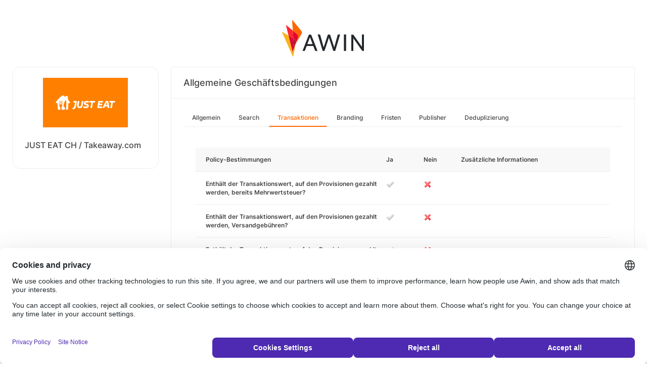

--- FILE ---
content_type: text/html; charset=UTF-8
request_url: https://ui.awin.com/merchant-profile-terms/12111/transaction?setLocale=pt_BR
body_size: 3197
content:
<!DOCTYPE html>
<html>
    <head>
        <title>Awin | JUST EAT CH / Takeaway.com Partnerprogramm</title>                    <meta name="description" content="Sign up to JUST EAT CH / Takeaway.com affiliate programme. JUST EAT hat mehr als 3500 teilnehmende Restaurants, wodurch Kunden eine größere Auswahl haben und von fast überall in der Schweiz bestellen kann. Werden Sie jetzt Affiliate beim Marktführer für Essenslieferung."/>
                <meta http-equiv="Content-type" content="text/html;charset=UTF-8">
        <meta name="viewport" content="width=device-width, height=device-height, initial-scale=1">
        <link href="/combine.php?css=reset%2CfontAwesome%2Clegacy-style&amp;t=1768215195&amp;ssl" media="screen" rel="stylesheet"/>
        <link rel="stylesheet" type="text/css" href="https://styleguide.awin.com/dist/awin.css?v=20230926140000" />
        <link rel="shortcut icon" href="/favicon-awin.ico" type="image/x-icon" />
        <!-- Google tag (gtag.js) -->
<script async src="https://www.googletagmanager.com/gtag/js?id=G-FL4D9VNQ5R"></script>
<script nonce="R9/4A0tAsizI73muwvr53A==">
  window.dataLayer = window.dataLayer || [];
  function gtag(){dataLayer.push(arguments);}
  gtag('js', new Date());
  gtag('config', 'G-FL4D9VNQ5R', {"user_properties":{"user_type":"Customer"},"page_title":"Awin | JUST EAT CH \/ Takeaway.com Partnerprogramm"});
</script>                <script id="usercentrics-cmp" src="https://web.cmp.usercentrics.eu/ui/loader.js" data-settings-id="3ZW34PHaKMkCG5" async></script>
    </head>
    <body class="bg-white login-page">

    <div id="container" class="container container-hack">
        <section id="content">

            <!-- logo header -->
            <div class="row">
                <div class="col-lg-4 col-lg-offset-4 text-center logo-login brand-and-icon-logged-out"></div>
            </div>
            <!-- end of logo header -->
            <div class="col-lg-12 margin-top">
                <div class="container container-hack">
    <div class="row row-widget darwin-profile">
        <div class="col-md-3 col-lg-3 wrapper-widget">
            
<div class="widget padding-LR-null">
    <div class="col-lg-12 col-sm-12 col-xs-12">
        <div id="profileDetails" class="margin-top">
            <div id="viewProfilePicture" class="margin-bottom text-center editable">
                <a target="_blank" href="https://www.just-eat.ch/"><img src="https://ui.awin.com/images/upload/merchant/profile/12111.png?1621335395" alt="JUST EAT CH / Takeaway.com" class="picture" /></a>            </div>
            <h1 id="accountName">JUST EAT CH / Takeaway.com</h1>
        </div>
    </div>
</div>
        </div>
        <div class="col-md-9 col-lg-9 wrapper-widget">
                        <div class="profileTabContent widget padding-LR-null" id="profileTabContent">
                <div class="header">
                    <h2>Allgemeine Geschäftsbedingungen</h2>
                </div>
                <div class="col-lg-12">
                    <ul class="nav nav-pills">

        <li
            >
        <a class="overview" href="/merchant-profile-terms/12111">
            Allgemein        </a>
    </li>
        <li
            >
        <a class="ppc" href="/merchant-profile-terms/12111/ppc">
            Search        </a>
    </li>
        <li
         class="active"     >
        <a class="transaction" href="/merchant-profile-terms/12111/transaction">
            Transaktionen        </a>
    </li>
        <li
            >
        <a class="brand" href="/merchant-profile-terms/12111/brand">
            Branding        </a>
    </li>
        <li
            >
        <a class="period" href="/merchant-profile-terms/12111/period">
            Fristen        </a>
    </li>
        <li
            >
        <a class="affiliate" href="/merchant-profile-terms/12111/affiliate">
            Publisher        </a>
    </li>
        <li
            >
        <a class="dedupe" href="/merchant-profile-terms/12111/dedupe">
            Deduplizierung        </a>
    </li>
    

    </ul>


                    <div id="failedPublish" class="alert alert-danger hidden-normal"></div>
                    <div id="feedbackBox hidden-normal"></div>
                                            <div id="termsTabContent">
                                                            

  <div class="row margin-bottom">
      <div class="col-lg-8 col-lg-offset-4 pr-0">
                </div>
  </div>
      
    
  <div class="table-responsive">
       <table class="table table-striped table-hover">
           <thead>
              <tr>
                <th>Policy-Bestimmungen</th>
                                      <th class="col-md-1">Ja</th>
                     <th class="col-md-1">Nein</th>
                                  <th class="col-md-4">Zusätzliche Informationen</th>
              </tr>
           </thead>
           <tbody id="termsContent">
              
            <tr class="question-parent" id="incVat" >
                <td><b>Enthält der Transaktionswert, auf den Provisionen gezahlt werden, bereits Mehrwertsteuer?</b></td><td><img src="https://images.awin.com/common/icons/16x16/tick_grey.png" /></td><td><img src="https://images.awin.com/common/icons/16x16/cross.png" /></td><td class="question-notes"><span class="additionalInformation"></span></td>
            </tr>
            
            <tr class="question-parent" id="incDel" >
                <td><b>Enthält der Transaktionswert, auf den Provisionen gezahlt werden, Versandgebühren?</b></td><td><img src="https://images.awin.com/common/icons/16x16/tick_grey.png" /></td><td><img src="https://images.awin.com/common/icons/16x16/cross.png" /></td><td class="question-notes"><span class="additionalInformation"></span></td>
            </tr>
            
            <tr class="question-parent" id="incCcFee" >
                <td><b>Enthält der Transaktionswert, auf den Provisionen gezahlt werden, Kreditkartengebühren?</b></td><td><img src="https://images.awin.com/common/icons/16x16/tick_grey.png" /></td><td><img src="https://images.awin.com/common/icons/16x16/cross.png" /></td><td class="question-notes"><span class="additionalInformation"></span></td>
            </tr>
            
            <tr class="question-parent" id="incGiftWrap" >
                <td><b>Enthält der Transaktionswert, auf den Provisionen gezahlt werden, Gebühren für Geschenkverpackungen oder andere Servicegebühren?</b></td><td><img src="https://images.awin.com/common/icons/16x16/tick_grey.png" /></td><td><img src="https://images.awin.com/common/icons/16x16/cross.png" /></td><td class="question-notes"><span class="additionalInformation"></span></td>
            </tr>
            
            <tr class="question-parent" id="noCom" >
                <td><b>Werden bei einigen Produkten oder Produktkategorien keine Provisionen gezahlt?</b></td><td><img src="https://images.awin.com/common/icons/16x16/tick_grey.png" /></td><td><img src="https://images.awin.com/common/icons/16x16/cross.png" /></td><td class="question-notes"><span class="additionalInformation"></span></td>
            </tr>
            
            <tr class="question-parent" id="comDecReasons" >
                <td><b>Aus welchen Gründen werden Provisionen abgelehnt?</b></td></tr><tr class="question-child question-comDecReasons" id="orderCancelled"><td class="col-md-5 col-md-offset-1">Bestellung storniert<td><img src="https://images.awin.com/common/icons/16x16/tick.png" /></td><td><img src="https://images.awin.com/common/icons/16x16/cross_grey.png" /></td><td class="question-notes"><span class="additionalInformation"></span></td></tr><tr class="question-child question-comDecReasons" id="itemReturned"><td class="col-md-5 col-md-offset-1">Artikel wurde zurückgegeben<td><img src="https://images.awin.com/common/icons/16x16/tick.png" /></td><td><img src="https://images.awin.com/common/icons/16x16/cross_grey.png" /></td><td class="question-notes"><span class="additionalInformation"></span></td></tr><tr class="question-child question-comDecReasons" id="failedCreditCheck"><td class="col-md-5 col-md-offset-1">Kunde hat Kreditprüfung nicht bestanden<td><img src="https://images.awin.com/common/icons/16x16/tick.png" /></td><td><img src="https://images.awin.com/common/icons/16x16/cross_grey.png" /></td><td class="question-notes"><span class="additionalInformation"></span></td></tr><tr class="question-child question-comDecReasons" id="tcBreach"><td class="col-md-5 col-md-offset-1">Verstoß gegen die Programmbedingungen<td><img src="https://images.awin.com/common/icons/16x16/tick.png" /></td><td><img src="https://images.awin.com/common/icons/16x16/cross_grey.png" /></td><td class="question-notes"><span class="additionalInformation"></span></td></tr><tr class="question-child question-comDecReasons" id="duplicateOrder"><td class="col-md-5 col-md-offset-1">Doppelbestellung<td><img src="https://images.awin.com/common/icons/16x16/tick.png" /></td><td><img src="https://images.awin.com/common/icons/16x16/cross_grey.png" /></td><td class="question-notes"><span class="additionalInformation"></span></td></tr><tr class="question-child question-comDecReasons" id="outOfStock"><td class="col-md-5 col-md-offset-1">Artikel war nicht lieferbar<td><img src="https://images.awin.com/common/icons/16x16/tick.png" /></td><td><img src="https://images.awin.com/common/icons/16x16/cross_grey.png" /></td><td class="question-notes"><span class="additionalInformation"></span></td></tr><tr class="question-child question-comDecReasons" id="other"><td class="col-md-5 col-md-offset-1">Sonstige<td><img src="https://images.awin.com/common/icons/16x16/tick.png" /></td><td><img src="https://images.awin.com/common/icons/16x16/cross_grey.png" /></td><td class="question-notes"><span class="additionalInformation"></span></td>
            </tr>
                       </tbody>
       </table>
  </div>

                                                    </div>
                    
                </div>
            </div>
        </div>
    </div>
</div>
            </div>

            <!-- language switcher -->
            <div class="row">
                <div class="col-lg-8 col-lg-offset-2">
                    <ul id="availableLanguages" class="list-inline text-center">
                                                                                    <li id="da_DK">
                                    <a href="/merchant-profile-terms/12111/transaction?setLocale=da_DK">
                                        Dansk                                    </a>
                                </li>
                                                                                                                <li id="de_DE" class="active">
                                    Deutsch<sup>*</sup>                                </li>
                                                                                                                <li id="en_GB">
                                    <a href="/merchant-profile-terms/12111/transaction?setLocale=en_GB">
                                        English (UK)                                    </a>
                                </li>
                                                                                                                <li id="en_US">
                                    <a href="/merchant-profile-terms/12111/transaction?setLocale=en_US">
                                        English (USA)                                    </a>
                                </li>
                                                                                                                <li id="es_ES">
                                    <a href="/merchant-profile-terms/12111/transaction?setLocale=es_ES">
                                        Español                                    </a>
                                </li>
                                                                                                                <li id="fr_FR">
                                    <a href="/merchant-profile-terms/12111/transaction?setLocale=fr_FR">
                                        Français                                    </a>
                                </li>
                                                                                                                <li id="it_IT">
                                    <a href="/merchant-profile-terms/12111/transaction?setLocale=it_IT">
                                        Italiano                                    </a>
                                </li>
                                                                                                                <li id="nl_NL">
                                    <a href="/merchant-profile-terms/12111/transaction?setLocale=nl_NL">
                                        Nederlands                                    </a>
                                </li>
                                                                                                                <li id="nb_NO">
                                    <a href="/merchant-profile-terms/12111/transaction?setLocale=nb_NO">
                                        Norsk                                    </a>
                                </li>
                                                                                                                <li id="pl_PL">
                                    <a href="/merchant-profile-terms/12111/transaction?setLocale=pl_PL">
                                        Polski                                    </a>
                                </li>
                                                                                                                <li id="pt_BR">
                                    <a href="/merchant-profile-terms/12111/transaction?setLocale=pt_BR">
                                        Português (Brasil)                                    </a>
                                </li>
                                                                                                                <li id="sv_SE">
                                    <a href="/merchant-profile-terms/12111/transaction?setLocale=sv_SE">
                                        Svenska                                    </a>
                                </li>
                                                                        </ul>
                                            <p class="text-center text-light">
                            <small>* Einige Seiten sind momentan leider nur auf Englisch verfügbar.</small>
                        </p>
                                    </div>
            </div>
            <!-- end of language switcher -->

            <div class="footer-push"></div>
        </section>
    </div>

    <div class="footer-login">
    </div>
    <div id="footer">
    <a target="_blank" href="https://www.awin.com/br/privacy">
    Datenschutzrichtlinie</a> |
    <a target="_blank" href="/legal-docs/user-agreement">
    Benutzervereinbarung</a> |
    <a target="_blank" href="http://www.awin.com">&copy; AWIN LTD 2026</a>
</div>

<script type="text/javascript" src="https://www.dwin1.com/29325.js" defer></script>
    <script src="https://cdnjs.cloudflare.com/ajax/libs/jquery/3.7.1/jquery.min.js" integrity="sha512-v2CJ7UaYy4JwqLDIrZUI/4hqeoQieOmAZNXBeQyjo21dadnwR+8ZaIJVT8EE2iyI61OV8e6M8PP2/4hpQINQ/g==" crossorigin="anonymous" referrerpolicy="no-referrer"></script>
<script src="https://cdnjs.cloudflare.com/ajax/libs/jqueryui/1.13.3/jquery-ui.min.js" integrity="sha512-Ww1y9OuQ2kehgVWSD/3nhgfrb424O3802QYP/A5gPXoM4+rRjiKrjHdGxQKrMGQykmsJ/86oGdHszfcVgUr4hA==" crossorigin="anonymous" referrerpolicy="no-referrer"></script>
<script src="https://cdnjs.cloudflare.com/ajax/libs/jqueryui/1.11.4/i18n/jquery-ui-i18n.min.js" integrity="sha512-zZ27MiE6yuwkKbHnJ/7ATQF/7l+Jwk5jSxgmLJ1SS5QJexaYswmP3OKBPDVMfM8TlSOudAKHTWH2UtS+0LDddw==" crossorigin="anonymous" referrerpolicy="no-referrer"></script>

        <script src="https://cdnjs.cloudflare.com/ajax/libs/jquery-migrate/3.4.1/jquery-migrate.min.js" integrity="sha512-KgffulL3mxrOsDicgQWA11O6q6oKeWcV00VxgfJw4TcM8XRQT8Df9EsrYxDf7tpVpfl3qcYD96BpyPvA4d1FDQ==" crossorigin="anonymous" referrerpolicy="no-referrer"></script>

    <script type="text/javascript" nonce="R9/4A0tAsizI73muwvr53A==">i18n = {"locale":"de_DE","currencyCode":"GBP","supportedLocales":["de_DE","it_IT","en_GB","nl_NL","en_US","pl_PL","es_ES","pt_BR","fr_FR","sv_SE","da_DK","nb_NO","te_ST","aa_DJ"],"dictionaryUrl":"\/translate\/xhr-lang-file"}</script>

    <script src="/combine.php?js=dwin%2Ci18n%2Cawin%2Cuser%2FawinLanguageSwitcher%2Ccookie%2Caccount&amp;t=1768215195&amp;ssl"></script>

    <script src="/combine.php?js=merchant%2Fterms%2CfileUpload&amp;t=1768215195&amp;ssl"></script>
        <script type="text/javascript" nonce="R9/4A0tAsizI73muwvr53A==">
if (typeof DWIN.jQuery != 'undefined') {
        DWIN.jQuery(function($) {
DWIN.MerchantTerms.init('transaction', '93898e94c44a818f20c3fd5502481d37', '12111', 0, '/merchant-profile-terms/12111');
DWIN.AwinLanguageSwitcher.init();
DWIN.setDomain('https://ui.awin.com');
    });
};
</script>
    </body>
</html>
